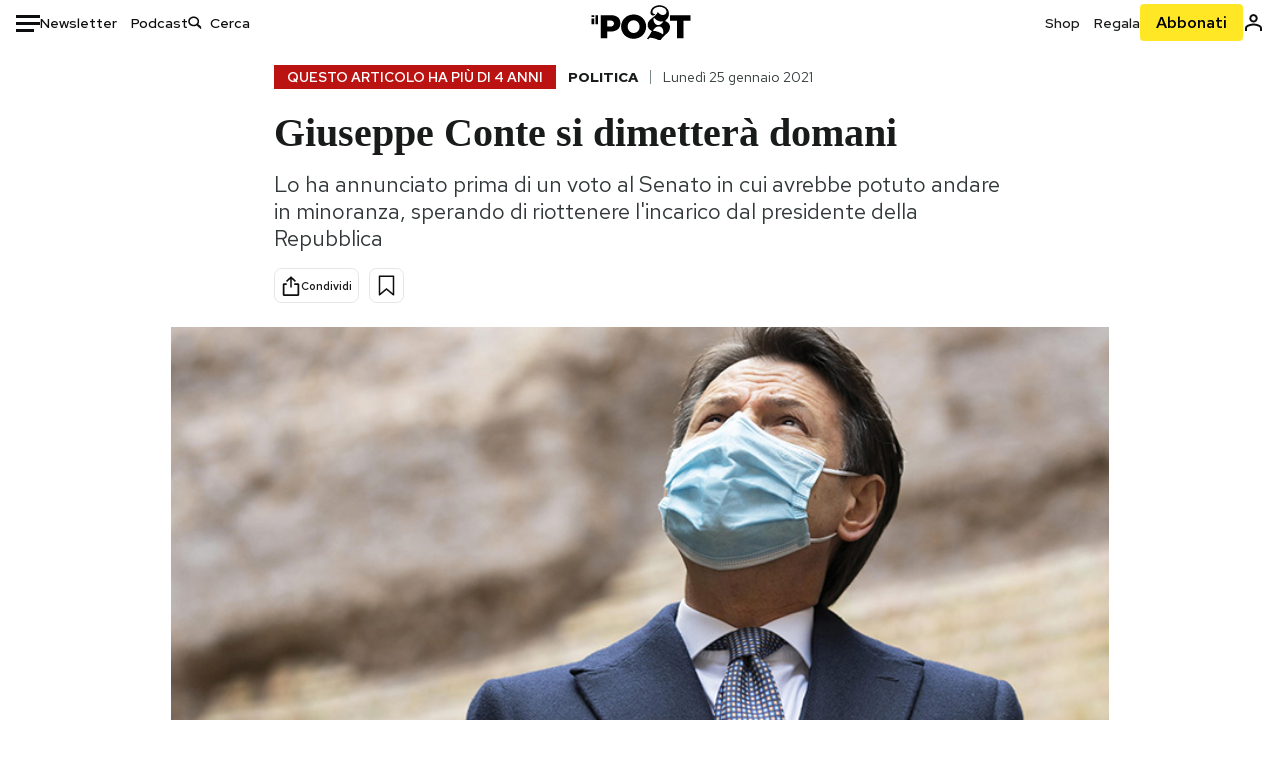

--- FILE ---
content_type: text/html; charset=utf-8
request_url: https://www.google.com/recaptcha/api2/aframe
body_size: 183
content:
<!DOCTYPE HTML><html><head><meta http-equiv="content-type" content="text/html; charset=UTF-8"></head><body><script nonce="f38IIc5u6XEpQNP0_wzbWw">/** Anti-fraud and anti-abuse applications only. See google.com/recaptcha */ try{var clients={'sodar':'https://pagead2.googlesyndication.com/pagead/sodar?'};window.addEventListener("message",function(a){try{if(a.source===window.parent){var b=JSON.parse(a.data);var c=clients[b['id']];if(c){var d=document.createElement('img');d.src=c+b['params']+'&rc='+(localStorage.getItem("rc::a")?sessionStorage.getItem("rc::b"):"");window.document.body.appendChild(d);sessionStorage.setItem("rc::e",parseInt(sessionStorage.getItem("rc::e")||0)+1);localStorage.setItem("rc::h",'1769006870109');}}}catch(b){}});window.parent.postMessage("_grecaptcha_ready", "*");}catch(b){}</script></body></html>